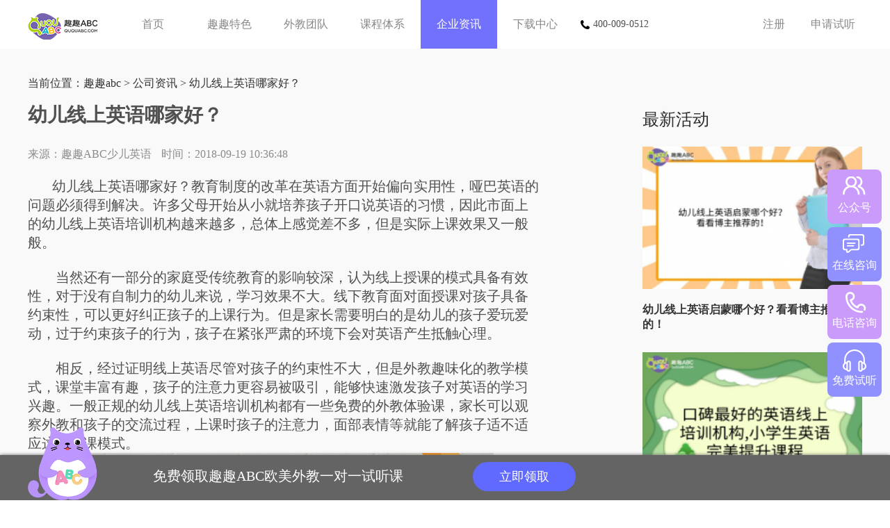

--- FILE ---
content_type: text/html
request_url: https://www.ququabc.com/news/3016.html
body_size: 4961
content:
<!DOCTYPE html>
<html>
	<head>
		 <meta http-equiv="Content-Type" content="text/html; charset=gb2312" />
		<title>幼儿线上英语哪家好？_趣趣abc孩子的在线欧美外教一对一</title>
<meta name="keywords" content="幼儿,线上,英语,哪家,好,幼儿,线上,英语,哪家," />
<meta name="description" content="教育制度的改革在英语方面开始偏向实用性，哑巴英语的问题必须得到解决。" />
<meta name="applicable-device" content="pc">
<link rel="alternate"  media="handheld" type="application/vnd.wap.xhtml+xml" href="https://m.ququabc.com/news/3016.html" />
<meta http-equiv="mobile-agent" content="format=wml; url=https://m.ququabc.com/news/3016.html" />
<meta http-equiv="mobile-agent" content="format=html5; url=https://m.ququabc.com/news/3016.html" />
<meta http-equiv="mobile-agent" content="format=xhtml; url=https://m.ququabc.com/news/3016.html" />
	    <link href="http://www.ququabc.com/favicon.ico" type="image/x-icon" rel="shortcut icon" />
        <link rel="stylesheet" type="text/css" href="/css/common.css">
        <link rel="stylesheet" type="text/css" href="/css/news.css">

		<script>
var _hmt = _hmt || [];
(function() {
  var hm = document.createElement("script");
  hm.src = "https://hm.baidu.com/hm.js?a72e549f078ead617f10b539a7fdded6";
  var s = document.getElementsByTagName("script")[0]; 
  s.parentNode.insertBefore(hm, s);
})();
</script>
	</head>
	<body>
<script language="javascript" src="//scripts.easyliao.com/js/easyliao.js"></script>
		<div class="head clearfix">
			<div class="clearfix auto w1200">
				<h1 class="logo fl"><a href="/" target="_blank" title="少儿英语" class="icon"><img src="/images/logo.png" alt="" /></a></h1>
				<ul class="fl nav">
					<li><a href="/">首页</a></li>
					<li><a href="/feature.htm">趣趣特色</a></li>
					<li><a href="/teacher.htm">外教团队</a></li>
					<li><a href="/course.htm">课程体系</a></li>
					<li class="on"><a href="/news/">企业资讯</a></li>
					<li><a href="/download.htm">下载中心</a></li>
				</ul>
				<div class="tel"><img src="/images/tel.png" alt="" />400-009-0512</div>
				<div class="fr clearfix op">
					<span class="unlogin">
						<a href="/regist.htm" class="register opr">注册</a>
						<a href="/offlinep.htm" class="login opr">申请试听</a>
					</span>
				</div>
			</div>
		</div>
		<div class="main">
			<div class="content-container">
				<div class="w1200 overh">
			 		<div class="left-container">
			 			<div class="item-wrap">
			 				<div class="article">
			 					<div class="crumbs">当前位置：<a href='https://m.ququabc.com/'>趣趣abc</a> > <a href='/news/'>公司资讯</a> > 幼儿线上英语哪家好？</div>
			 					<div class="article-title">
			 						<h1>幼儿线上英语哪家好？</h1>
			 					</div>
			 					<div class="article-desc clearfix">
			 						<div class="author-txt">
			 							<div class="article-source">
			 								<span class="author">来源：趣趣ABC少儿英语</span>
			 								<span class="time">时间：2018-09-19 10:36:48</span>
			 							</div>
			 						</div>
			 					</div>
			 					<div class="article-content">
<span style="font-size:20px;">&nbsp; &nbsp; &nbsp; &nbsp;幼儿线上英语哪家好？教育制度的改革在英语方面开始偏向实用性，哑巴英语的问题必须得到解决。许多父母开始从小就培养孩子开口说英语的习惯，因此市面上的幼儿线上英语培训机构越来越多，总体上感觉差不多，但是实际上课效果又一般般。<br />
&nbsp;<br />
　　当然还有一部分的家庭受传统教育的影响较深，认为线上授课的模式具备有效性，对于没有自制力的幼儿来说，学习效果不大。线下教育面对面授课对孩子具备约束性，可以更好纠正孩子的上课行为。但是家长需要明白的是幼儿的孩子爱玩爱动，过于约束孩子的行为，孩子在紧张严肃的环境下会对英语产生抵触心理。<br />
&nbsp;<br />
　　相反，经过证明线上英语尽管对孩子的约束性不大，但是外教趣味化的教学模式，课堂丰富有趣，孩子的注意力更容易被吸引，能够快速激发孩子对英语的学习兴趣。一般正规的幼儿线上英语培训机构都有一些免费的外教体验课，家长可以观察外教和孩子的交流过程，上课时孩子的注意力，面部表情等就能了解孩子适不适应这种上课模式。</span>
<div style="text-align: center;">
	<span style="font-size:20px;">&nbsp;<img alt="" src="/uploads/allimg/180919/4-1P919103Z1c5.jpg" style="width: 600px; height: 400px;" /></span></div>
<span style="font-size:20px;">　　<strong>下面我们来说一下如何判断幼儿线上英语哪家好？</strong><br />
&nbsp;<br />
　　（1）在家长无法辨别各个幼儿英语培训机构好坏时，每个机构感觉上条件都差不多，家长很容易受到广告效应和明星效应的影响，去试听这些机构的免费试听课程是直接的办法去听免费试听课程。趣趣abc线上一对二的教学机构，为了让家长更放心，支持绑定试听课外教，3000+优质英美加外教等你来选哦。</span>
<div>
	&nbsp;</div>
<div>
	<span style="font-size:20px;">　　（2）了解机构的口碑。想要了解一个机构好不好，看价格，看名气，未必适合自己的孩子。我们更相信熟人介绍，好是有孩子在这个地方学习过，效果不错。趣趣abc自成立以来一直将发展的根基落在口碑上，所家长可以去试试哦。</span></div>
<div>
	&nbsp;</div>
<div>
	<span style="font-size:20px;">　　（3）看教材适不适合孩子。有些机构虽然引进了国际原版的教材，但是并不适合孩子适应，如何变&ldquo;洋为中用&rdquo;适合国内英语教育，孩子在幼儿时期接受的这些英语教育到孩子正式接受学校教育时具备一个奠基的作用。目前市面上比较适合幼儿学习的教材建议家长可以去了解一下美国朗文培生系列教材，比较适合幼儿英语教育。趣趣abc不仅引进了朗文Big系列教材，并且还对教材进行了优化，以更适合中西方对英语的要求，优质的插画也帮助孩子更好的理解教学内容。</span></div>
<div>
	&nbsp;</div>
<div>
	<span style="font-size:20px;">　　综合以上几点，大家在给孩子选择在线幼儿英语机构时，不能盲目跟风，不被广告洗脑，保持理性，综合思考，选出适合孩子的幼儿线上英语培训机构。趣趣abc作为一对二教学线上英语教学市场的代表，值得大家去花费25分钟的时间去了解试听哦。</span><strong><a href="http://www.ququabc.com/offlinep.htm"><span style="color:#0000ff;"><u>http://www.ququabc.com/offlinep.htm</u></span></a></strong></div>
<br />

								
								</div>
			 					<div class="cont_pages">
						          <ul class="pages_li">
						            <li>上一篇：<a href='/news/3014.html'>线上英语哪家好？选择趣趣ABC的5个理由！</a> </li>
						            <li>下一篇：<a href='/news/3017.html'>线上英语培训机构排名，平价机构性比价更高！</a>  </li>
						          </ul>
						        </div>
			 				</div>
			 			</div>
			 		</div>
			 		<div class="right-container">
			 			<div class="item-wrap">
			 				<div class="related-news">
			 					<div class="news-content ">
			 						<h2>最新活动</h2>
			 						<ul>
									<li>
			 								<div class="item-content clearfix">
			 									<div class="news-pic">
			 										<a class="upgrade" href="/sezxyy/15699.html" title="幼儿线上英语启蒙哪个好？看看博主推荐的！" target="_blank">
			 											<img src="/uploads/allimg/230814/1_230814101634_1-lp.png" alt="幼儿线上英语启蒙哪个好？看看博主推荐的！" />
			 										</a>
			 									</div>
			 									<div class="news-info">
			 										<div class="news-title">
			 											<h3><a class="upgrade" href="/sezxyy/15699.html" title="幼儿线上英语启蒙哪个好？看看博主推荐的！" target="_blank"><strong>幼儿线上英语启蒙哪个好？看看博主推荐的！</strong></a></h3>
			 										</div>
			 									</div>
			 								</div>
			 							</li>
<li>
			 								<div class="item-content clearfix">
			 									<div class="news-pic">
			 										<a class="upgrade" href="/shaoeryy/15698.html" title="口碑最好的英语线上培训机构,小学生英语完美提升课程" target="_blank">
			 											<img src="/uploads/allimg/230811/1_230811172411_1-lp.png" alt="口碑最好的英语线上培训机构,小学生英语完美提升课程" />
			 										</a>
			 									</div>
			 									<div class="news-info">
			 										<div class="news-title">
			 											<h3><a class="upgrade" href="/shaoeryy/15698.html" title="口碑最好的英语线上培训机构,小学生英语完美提升课程" target="_blank"><strong>口碑最好的英语线上培训机构,小学生英语完美提升课</strong></a></h3>
			 										</div>
			 									</div>
			 								</div>
			 							</li>
<li>
			 								<div class="item-content clearfix">
			 									<div class="news-pic">
			 										<a class="upgrade" href="/shaoeryy/15696.html" title="为孩子选择英语培训机构：探索适合的道路" target="_blank">
			 											<img src="/uploads/allimg/230810/1_230810170921_1-lp.png" alt="为孩子选择英语培训机构：探索适合的道路" />
			 										</a>
			 									</div>
			 									<div class="news-info">
			 										<div class="news-title">
			 											<h3><a class="upgrade" href="/shaoeryy/15696.html" title="为孩子选择英语培训机构：探索适合的道路" target="_blank">为孩子选择英语培训机构：探索适合的道路</a></h3>
			 										</div>
			 									</div>
			 								</div>
			 							</li>
	
			 						</ul>
			 					</div>
			 				</div>
			 			</div>
			 			<div class="item-wrap">
			 				<div class="recent-article">
			 					<h2>热门推荐
			 						<ul>
									<li>
			 								<h3 class="item-title"><a href="/sezxyy/15699.html" title="幼儿线上英语启蒙哪个好？看看博主推荐的！" target="_blank"><strong>幼儿线上英语启蒙哪个好？看看博主推荐的！</strong></a></h3>
			 							</li>
<li>
			 								<h3 class="item-title"><a href="/shaoeryy/15698.html" title="口碑最好的英语线上培训机构,小学生英语完美提升课程" target="_blank"><strong>口碑最好的英语线上培训机构,小学生英语完美提</strong></a></h3>
			 							</li>
<li>
			 								<h3 class="item-title"><a href="/shaoeryy/15697.html" title="一对一英语线上课程平台有哪些值得推荐" target="_blank"><strong>一对一英语线上课程平台有哪些值得推荐</strong></a></h3>
			 							</li>
<li>
			 								<h3 class="item-title"><a href="/shaoeryy/15696.html" title="为孩子选择英语培训机构：探索适合的道路" target="_blank">为孩子选择英语培训机构：探索适合的道路</a></h3>
			 							</li>
<li>
			 								<h3 class="item-title"><a href="/shaoeryy/15695.html" title="在海量的在线英语培训机构中，如何为孩子选择最合适的？" target="_blank"><strong>在海量的在线英语培训机构中，如何为孩子选择最</strong></a></h3>
			 							</li>
<li>
			 								<h3 class="item-title"><a href="/shaoeryy/15694.html" title="小学生线上英语哪家口碑最好，这几个家长强烈推荐" target="_blank">小学生线上英语哪家口碑最好，这几个家长强烈推</a></h3>
			 							</li>
<li>
			 								<h3 class="item-title"><a href="/shaoeryy/15693.html" title="在线英语一对一外教哪个机构好，这几家值得家长信赖" target="_blank"><strong>在线英语一对一外教哪个机构好，这几家值得家长</strong></a></h3>
			 							</li>
<li>
			 								<h3 class="item-title"><a href="/shaoeryy/15692.html" title="一对一外教在线英语培训班哪家好,这几家孩子英语学习千万不能错" target="_blank"><strong>一对一外教在线英语培训班哪家好,这几家孩子英</strong></a></h3>
			 							</li>
<li>
			 								<h3 class="item-title"><a href="/shaoeryy/15691.html" title="线上英语哪家性价比最好?过来人前来分享经验" target="_blank">线上英语哪家性价比最好?过来人前来分享经验</a></h3>
			 							</li>
<li>
			 								<h3 class="item-title"><a href="/shaoeryy/15690.html" title="小学生英语补习，全新课程让学习变得更有趣！" target="_blank"><strong>小学生英语补习，全新课程让学习变得更有趣！</strong></a></h3>
			 							</li>
	
			 						</ul>
			 					</h2>
			 				</div>
							<div class="item-wrap">
	<div class="recent-article">
		<h2>相关栏目</h2>
		<ul class="right_column clearfix">
<li>
                <a href="/news/" target="_blank">公司资讯</a>
            </li><li>
                <a href="/baike/" target="_blank">趣趣百科</a>
            </li><li>
                <a href="/zxwjpx/" target="_blank">在线外教培训</a>
            </li><li>
                <a href="/jgdb/" target="_blank">英语培训机构对比</a>
            </li><li>
                <a href="/kouyuxuexi/" target="_blank">口语学习</a>
            </li>
        </ul>
     </div> 
</div>  
			 			</div>
			 		</div>
				</div>
				<div class="bottom-container w1200">
					<div class="item-wrap">
		 				<div class="related">
		 					<div class="content ">
		 						<h2>相关文章</h2>
		 						<ul>
								<li>
		 								<div class="item-content">
		 									<div class="pic">
		 										<a class="upgrade" href="/news/14398.html" title="在线英语口语学习哪家好？为什么趣趣ABC受青睐？" target="_blank">
		 											<img src="/uploads/allimg/220802/1_220802172944_1-lp.jpg" alt="在线英语口语学习哪家好？为什么趣趣ABC受青睐？" />
		 										</a>
		 									</div>
		 									<div class="info">
		 										<div class="title">
		 											<h3><a class="upgrade" href="/news/14398.html" title="在线英语口语学习哪家好？为什么趣趣ABC受青睐？" target="_blank">在线英语口语学习哪家好？为什么趣趣ABC受青睐？</a></h3>
		 										</div>
		 									</div>
		 								</div>
		 							</li>
<li>
		 								<div class="item-content">
		 									<div class="pic">
		 										<a class="upgrade" href="/news/14200.html" title="趣趣ABC坚守教育行业标准，一对二课程模式受认可" target="_blank">
		 											<img src="/images/defaultpic.gif" alt="趣趣ABC坚守教育行业标准，一对二课程模式受认可" />
		 										</a>
		 									</div>
		 									<div class="info">
		 										<div class="title">
		 											<h3><a class="upgrade" href="/news/14200.html" title="趣趣ABC坚守教育行业标准，一对二课程模式受认可" target="_blank">趣趣ABC坚守教育行业标准，一对二课程模式受认可</a></h3>
		 										</div>
		 									</div>
		 								</div>
		 							</li>
<li>
		 								<div class="item-content">
		 									<div class="pic">
		 										<a class="upgrade" href="/news/14040.html" title="在线教育模式日趋多元化，趣趣ABC教学服务显特色" target="_blank">
		 											<img src="/uploads/210527/11-21052GZ04S57.png" alt="在线教育模式日趋多元化，趣趣ABC教学服务显特色" />
		 										</a>
		 									</div>
		 									<div class="info">
		 										<div class="title">
		 											<h3><a class="upgrade" href="/news/14040.html" title="在线教育模式日趋多元化，趣趣ABC教学服务显特色" target="_blank">在线教育模式日趋多元化，趣趣ABC教学服务显特色</a></h3>
		 										</div>
		 									</div>
		 								</div>
		 							</li>
<li>
		 								<div class="item-content">
		 									<div class="pic">
		 										<a class="upgrade" href="/news/14029.html" title="在线英语教育需求持续上升，趣趣ABC一对二模式获认可" target="_blank">
		 											<img src="/uploads/210525/11-2105251Q23W49.png" alt="在线英语教育需求持续上升，趣趣ABC一对二模式获认可" />
		 										</a>
		 									</div>
		 									<div class="info">
		 										<div class="title">
		 											<h3><a class="upgrade" href="/news/14029.html" title="在线英语教育需求持续上升，趣趣ABC一对二模式获认可" target="_blank">在线英语教育需求持续上升，趣趣ABC一对二模式获认可</a></h3>
		 										</div>
		 									</div>
		 								</div>
		 							</li>
	
		 						</ul>
		 					</div>
		 				</div>
		 			</div>
				</div>
			</div>
			<div class="foot">
				<div class="footer">
					<div class="other clearfix">
						<div class="fl">
						    <p><a href="/">首页</a> | <a href="/feature.htm">趣趣特色</a> | <a href="/teacher.htm">外教团队</a> | <a href="/course.htm">课程体系</a> | <a href="/news/">企业资讯</a> | <a href="/download.htm">下载中心</a></p>
							<p>“趣趣ABC”由香港邦德尔科技有限公司研发并拥有对应的版权。www.ququabc.com</p>
							<p>BANGDER Limited COPYRIGHT 2024. 9/FFLAT/RM ASILVERCORP INTERNATIONAL </br> TOWER707-713 NATHAN ROAD MONGKOK KL</p>
							<p>公司地址：中国香港</p>
							<p>联系电话：400-009-0512</p>
							<p>网址：www.ququabc.com <a href="http://www.ququabc.com/">趣趣abc</a> 
						</div>
						<div class="fr clearfix">
							<span><img src="/qr1.png" alt="趣趣ABC" />微信服务号</span>
							<span><img src="/qr2.png" alt="趣趣ABC" />微信服务号</span>
						</div>
					</div>
				</div>
			</div>
       	</div>   
       	<div class="boxs fix-footer" style="">
		    <div class="content">
		        <form>
		            <img src="/images/footer-baby.png" alt="">
		            <span>免费领取趣趣ABC欧美外教一对一试听课</span>
		            <!--<input type="text" placeholder="请输入您的手机号" name="telphone">-->
		            <a href="/offlinep.htm" class="get">立即领取</a>
		        </form>
		    </div>
		</div>
		<script src="/js/jquery-3.3.1.min.js"></script>
		<script src="/js/swiper-3.4.2.min.js"></script>
		<script src="/js/fixbox.js"></script>
<script type="text/javascript" charset="UTF-8" src="//scripts.easyliao.com/12996/35096.js"></script>
</body>
</html>


--- FILE ---
content_type: text/css
request_url: https://www.ququabc.com/css/common.css
body_size: 2022
content:
@charset "UTF-8";body{margin:0 auto;padding:0;font-size:14px;font-family:"Microsoft Yahei";color:#505050;-webkit-text-size-adjust:none;background:#fff}
button,dd,div,dl,dt,form,h1,h2,h3,h4,h5,input,li,ol,p,td,textarea,th,ul{margin:0;padding:0}
input,select{color:#505050;font-size:14px}
:-moz-placeholder{color:#aaa}
::-moz-placeholder{color:#aaa}
input:-ms-input-placeholder,textarea:-ms-input-placeholder{color:#aaa}
input::-webkit-input-placeholder,textarea::-webkit-input-placeholder{color:#aaa}
img{border:0;-ms-interpolation-mode:bicubic}
li,ul{list-style-type:none}
a{text-decoration:none}
:focus{outline:0}
.clearfix:after{content:"\0020";display:block;height:0;clear:both;visibility:hidden}
.clearfix{zoom:1}
.fl{float:left}
.fr{float:right}
.overh{overflow:hidden}
.w1200{width:1200px;margin:0 auto}
.icon{
	display:block;
}
.head{
	width:100%;
	height:70px;
	position:fixed;
	z-index:2;
	background:#fff;
}
.head h1 a{
	width:115px;
	height:70px;
	line-height: 70px;
}
.head h1 a img{
	vertical-align: middle;
}
.head .nav li{
	float:left;
	width:110px;
	height:70px;
	line-height:70px;
	text-align:center;
	position:relative;
}
.head .nav li a{
	font-size:16px;
	color:#888;
	display:block;
}
.head .nav li:hover{
	background:#7171FE;
}
.head .nav li:hover>a{
	color:#fff;
}
.head .nav li.on>a{
	background:#7171FE;
	color:#fff;
}
.head .nav dl{
	display:none;
	background:#fff;
	position:absolute;
	border-bottom-left-radius:5px;
	border-bottom-right-radius:5px;
	width:140px;
	box-shadow:rgba(16,32,58,.23) 0 3px 10px;
}
.head .nav dl dd{
	height:50px;
	line-height:50px;
}
.head .nav dl dd a:hover{
	color:#7171FE;
}
.logo{    
	margin-right: 10px;
}
.tel{
	display: inline-block;
	height: 70px;
	line-height: 70px;
	margin-left: 10px;
}
.tel img{
	margin-right: 5px;
	vertical-align: middle;
}
.head .op{
	margin-top:17px;
}
.head .op a.opr{
	display:block;
	height:35px;
	line-height:35px;
	color:#888;
	border-radius:15px;
	font-size:16px;
	float:left;
	text-align:center;
}
.head .op a.opr:hover{
	background:#7171FE;
	color:#fff;
}
.head .op .register{
	width:85px;
}
.head .op .unlogin{
	display:block;
	height:30px;
}
.head .op .login{
	min-width:85px;
	max-width:110px;
	overflow:hidden;
}
.main{
	padding-top: 70px;
	overflow-x: hidden;
}
.banner{
	height: 530px;
    position: relative;
}
.banner>img {
    position: absolute;
    top: 0;
    left: 50%;
    margin-left: -960px;
}
.foot{
	background:#333;
	background-size: cover;
    margin: 0 auto;
    padding-top: 50px;
    padding-bottom: 120px;
    box-sizing: border-box;
}
.foot .footer{
	color:#fff;
	position: relative;
	width: 1000px;
    margin: 0 auto;
}
.foot .other {
	overflow: hidden;
	width: 992px;
}
.foot .other .fl{
	float: left;
}
.foot .other .fl p{
	font-size:16px;
	line-height:2;
}
.foot .other .fl p a{
	color:#fff;
}
.foot  .fr{
	overflow: hidden;
	position: absolute;
    top: 0;
    right: 0;
}
.foot  .fr span{
	display:block;
	text-align:center;
	font-size:18px;
	/* margin-bottom: 20px; */
	float: left;
	margin-left: 40px;
	/* background: #fff; */
	/* color: #333; */
}
.foot  .fr span img{
	display:block;
	width: 100%;
	margin: 10px 0;
}
.foot .friendlink a{
  color:#fff;
}
.cont h2{
	text-align: center;
	padding: 90px 0 70px;
}
.fix-footer {
  position: fixed;
  left: 0;
  bottom: 0;
  z-index: 20;
  width: 100%;
  height: 65px;
  line-height: 65px;
  background: #656464;
  -webkit-box-shadow: 0 0 5px #656464;
  -moz-box-shadow: 0 0 5px #656464;
  box-shadow: 0 0 5px #656464;
}
.fix-footer .content {
  position: relative;
  padding: 0 !important;
  width: 1200px;
  margin: 0 auto;
  bottom: 0;
}
.fix-footer img {
  width: 100px;
  position: absolute;
  left: 0;
  bottom: 0;
  z-index: 20;
}
.fix-footer span {
  display: inline-block;
  line-height: 1;
  margin-left: 180px;
  font-size: 20px;
  color: #ffffff;
  margin-top: 10px;
}
.fix-footer span strong {
  vertical-align: text-bottom;
  font-size: 38px;
  color: #fff;
}
.fix-footer input {
  vertical-align: middle;
  width: 260px;
  height: 42px;
  line-height: 42px;
  border-radius: 25px;
  border: none;
  outline: none;
  padding: 0 10px;
  margin-left: 20px;
}
.fix-footer .get {
  display: inline-block;
  /* vertical-align: middle; */
  width: 148px;
  height: 42px;
  line-height: 42px;
  border-radius: 25px;
  text-align: center;
  background: #ffffff;
  border: none;
  outline: none;
  color: #fff;
  background: #616AFF;
  font-size: 18px;
  margin-left: 96px;
}
.fixed_bar {
    color: #fff;
    position: fixed;
    right: 12px;
    bottom: 20%;
    z-index: 3;
}
.pink {
    background: #ca9bfb;
}
.violet {
    background: #9091fe;
}
.fixed_bar .icon {
    display: block;
    background: url(../images/sprite1.png) no-repeat 0 0;
}
.fixed_bar a{color:#fff}
.fixed_bar .cont{position:relative}
.fixed_bar li{width:78px;height:68px;padding-top:10px;border-radius:8px;margin-bottom:5px;text-align:center;font-size:12px;cursor:pointer;position:relative}
.fixed_bar li span{font-size: 16px;}
.fixed_bar li span i{width:35px;height:35px;margin:0 auto}
.fixed_bar li span i.icon01{background-position:-168px 0}
.fixed_bar li span i.icon02{background-position:-217px 0}
.fixed_bar li span i.icon03{background-position:-259px 0}
.fixed_bar li span i.icon04{background-position:-306px 0}
.fixed_bar li div{position:absolute;z-index:3;display:none;font-size:15px;background:url(../images/sprite1.png) no-repeat 0 -528px}
.fixed_bar li div.qrcode{width:145px;height:147px;text-align:left;top:-10px;left:-151px}
.fixed_bar li div.bar2{width:163px;height:37px;background-position:-160px -579px;top:15px;left:-169px}
.fixed_bar li div.bar3{background-position:-377px -573px;width:162px;height:48px;top:8px;left:-168px}
.fixed_bar li div.bar4{background-position:-595px -573px;width:172px;height:56px;top:4px;left:-178px}
.fixed_bar li div img{margin: 8px 0 0 12px;width: 115px;}
.fixed_bar li div a{display:block;width:100%;height:100%}
.certificate{display: flex;justify-content: center;margin-top: 15px;}
.certificate a{width: 105px;height: 40px;box-shadow: 0 0 5px #eee;font-size: 12px;line-height: 18px;color: #666 !important;border-radius: 5px;box-sizing: border-box;background-color: #e8e6e7;display: flex;justify-content: center;align-items: center;}
.certificate a i{width: 70px;text-align: center;font-style: normal;}
.certificate a img{width: 28px;}
.certificate a:nth-child(n+2){margin-left: 15px;}

--- FILE ---
content_type: text/css
request_url: https://www.ququabc.com/css/news.css
body_size: 2297
content:
.banner .received{
	width: 1200px;
	margin: 0 auto;
}
.banner .received a{
	position: absolute;
	bottom: 90px;
	margin-left: 694px;
	width: 330px;
	height: 55px;
	line-height: 55px;
	font-size:26px;
	text-align: center;
	color: #313131;
	border:1px solid #313131;
}
.banner .received a span{
	color: #FF6879;
}
.content-container{
	background: #f9f9f9;
}
.left-container {
	width: 775px;
	float: left
}
.right-container {
	width: 316px;
	float: right
}
.article {
	padding: 40px 40px 30px 0
}
.crumbs{
	margin-bottom: 15px;
}
.crumbs,.crumbs a{
	font-size: 16px;
    color:#333;
}
.article-title h1 {
	font-size: 28px;
	line-height: 40px;
	font-weight: 700;
	font-family: "Microsoft Yahei", "寰蒋闆呴粦", "瀹嬩綋"
}
.article .article-desc {
	margin-top: 15px
}

.article .article-desc div {
	float: left
}
.article .article-desc .author-icon {
	width: 32px;
	height: 32px;
	margin-right: 8px;
	padding: 1px 0
}
.article .article-desc .author-icon img {
	width: 100%;
	height: 100%;
	border-radius: 50%
}
.article .article-desc .author-txt {
	padding: 0
}
.article .article-desc .author-name {
	font-size: 13px;
	line-height: 1.1;
	color: #38f;
	display: block;
	margin-bottom: -6px
}
.article .article-source {
	margin-top: 5px
}
.article .article-source span {
	font-size: 16px;
	line-height: 2;
	color: #8C8C8C;
	margin-right: 10px;
}
.cont_pages{ clear:both; padding:15px 0;}
.cont_pages .pages_li{line-height:32px;}
.cont_pages .pages_li li{font-size: 16px}
.cont_pages .pages_li li a{color: #333;text-decoration: none;}
.article .article-source .source {
	padding-right: 10px;
	border-right: 1px solid #f2f2f2
}
.article .article-source .date {
	margin: 0 9px 0 6px
}
.article-content {
	margin-top: 17px
}
.article-content p {
	font-size: 16px;
	line-height: 30px;
	color: #333;
	text-align: justify;
	margin-top: 22px
}
.article-content .normal {
	display: block;
	margin: 0 auto
}
.article-content .large {
	width: 100%;
	display: block
}
.article-content div.img-container+p,p+div.img-container {
	margin-top: 26px
}
.article-content p+p {
	margin-top: 22px
}

.article-content div.img-container {
	margin-top: 30px
}
.article-content div.img-container:last-child {
	margin-bottom: 4px
}
.article-content p video,.article-content p img {
	display: block;
	width: 100%
}
.read-src {
	margin-top: 26px;
	font-size: 13px;
	line-height: 1
}
.read-src a {
	color: #999
}
.news-content.top {
	margin-top: 70px
}
.news-content h2 {
	font-size: 24px;
	font-weight: 500;
	color: #2C2C2C;
	margin:86px 0 23px;
}
.news-content li {
	border-bottom: 1px solid #f0f0f0;
	font-weight: 400;
	margin-bottom: -1px;
	overflow: hidden
}
.news-content ul li:last-child {
	border-bottom: 0
}
.item-content .news-pic {
	vertical-align: middle;
}
.item-content .news-pic img {
	width: 325px;
	height: 205px
}
.item-content .news-info {
	max-width: 325px;
	vertical-align: middle;
	margin: 15px 0 30px;
}
.item-content .news-info a {
	font-weight: 400;
	font-size: 16px;
	line-height: 21px;
	color: #333;
}
.item-content .news-info a.upgrade {
	overflow: hidden;
	text-overflow: ellipsis;
	cursor: pointer;
	display: -webkit-box;
	-webkit-line-clamp: 2;
	-webkit-box-orient: vertical
}
.item-content .news-info a.degrade {
	display: inline-block;
	width: 152px;
	height: 42px;
	overflow: hidden
}
.item-content .news-desc {
	margin-top: 6px;
	white-space: nowrap
}
.item-content .news-desc span {
	display: inline-block;
	font-size: 13px;
	line-height: 20px;
	color: #999;
	margin-right: 10px
}
.wangmeng-ad {
	width: 276px;
	border-top: 1px solid #e1e1e1;
	height: 250px;
	overflow: hidden;
	padding: 20px 0 20px 40px;
	position: relative
}
.recent-article {
	margin: 60px 0;
}
.recent-article h2 {
	font-size: 24px;
	line-height: 1;
	font-weight: 700;
	color: #2C2C2C;
	font-weight: normal;
}
.recent-article li {
	padding: 20px 0;
	border-bottom: 1px solid #ccc;
	font-weight: 400;
	overflow: hidden;
	margin-bottom: 20px;
}
.recent-article .item-title {
	display: inline-block;
	cursor: pointer;
	font-weight: 400;
	overflow: hidden;
    text-overflow: ellipsis;
    display: -webkit-box;
    -webkit-line-clamp: 2;
    -webkit-box-orient: vertical;
}
.recent-article .item-title a {
	font-size: 18px;
	line-height: 20px;
	color: #2C2C2C;
}
.recent-article .item-desc {
	margin-top: 8px
}
.recent-article .item-desc span {
	font-size: 13px;
	color: #999;
	margin-right: 13px
}
.bottom-container ul{
	overflow: hidden;
}
.bottom-container ul li{
	float: left;
	width:248px ;
	margin-right: 13px;
	margin-bottom: 30px;
}
.bottom-container ul li:last-child{
	margin-right: 0;
}
.related h2{
	font-size: 24px;
    font-weight: 500;
    color: #2C2C2C;
    margin-bottom: 25px;
}
.bottom-container ul li .pic{
	width: 248px;
	height: 166px;
}
.bottom-container ul li img{
	max-width: 100%;
	max-height: 166px;
}
.bottom-container ul li .title h3{
	font-weight: normal;
}
.bottom-container ul li .title .upgrade{
	font-size: 16px;
	color: #242424;
}
.article-content img{
	width: auto !important;
	height: auto !important;
    max-width: 100%;
    max-height: 100%;
}
.lists .item-contents{
	display: table;
}
.item-contents .new-pics {
    display: table-cell;
    margin-right: 10px;
    vertical-align: middle;
    float: left;
    padding: 20px 0;
    width: 330px;
    height: 209px;
}
.item-contents .new-pics img {
    max-width: 330px;
    max-height: 209px;
}
.item-contents .new-infos {
    display: table-cell;
    max-width: 390px;
    vertical-align: middle;
    float: left;
    padding: 25px 0 25px 15px;
    box-sizing: border-box;
}
.item-contents .new-titles h3{
	font-size: 20px;
	position: relative;
}
.item-contents .new-titles h3 s{
	display: inline-block;
	width: 8px;
	height: 8px;
	border-radius: 50%;
	background: #7171FE;
	position: absolute;
	left: -14px;
	top: 8px;
}
.item-contents .new-titles h3 a{
	color: #343434;
}
.new-infos p{
	font-size: 14px;
	color: #888;
	line-height: 24px;
	margin: 25px 0 50px;
	overflow : hidden;
	text-overflow: ellipsis;
	display: -webkit-box;
	-webkit-line-clamp: 3;
	-webkit-box-orient: vertical;
}
.new-descs a{
	float: right;
	color: #FF3131;
	font-size: 16px;
}
.banner1 .received{
	width: 1200px;
	margin: 0 auto;
}
.banner.banner1 .received a{
	position: absolute;
	bottom: 75px;
	width: 290px;
	height: 55px;
	line-height: 55px;
	font-size:30px;
	text-align: center;
	color: #fff;
	background: #7171FE;
	border-radius: 30px;
	border: none;
    margin-left: 0;
}

.pagelist { height:22px; overflow:hidden; padding-top:10px; padding-bottom:10px; }
.pagelist li { float:left; border:#ccc 1px solid; background:#fff; color:#005fb9; font-size:12px; margin-left:5px; display:inline; }
.pagelist li.thisclass { line-height:20px; font-weight:bold; background:#7c3a14; color:#fff; border:#ccc 1px solid; }
.pagelist li.thisclass a{  color:#fff;  }
.pagelist li .pageinfo { float:left; display:block; height:20px; color:#000; line-height:20px; padding:0 6px; }
.pagelist li a { float:left; display:block; height:20px; color:#000; line-height:20px; padding:0 6px; }
.pagelist li a:hover { color:#fff; background:#7c3a14; font-weight:bold; }

.right_column{
	margin-top: 15px;
}
.right_column li{
    float: left;
    width: 50%;
    margin: 10px 0;
    padding: 0;
    border: none;
}
.right_column li a{
    width: 90%;
    height: 30px;
    display: block;
    font-size: 16px;
    color: #222222;
    text-align: center;
    line-height:28px;
    border:1px solid #dedede;
}
.right_column li a:hover{
    background: #7171FE;
    color: #fff;
}
.main-list{display: flex;flex-wrap: wrap;border: 1px solid #DDD;padding: 15px 0 20px 28px;box-sizing: border-box;}
.main-list .list-item{width: 390px;box-sizing: border-box;padding: 0 28px 20px 0;}
.list-item .item-title{display: flex;justify-content: space-between;border-bottom: 1px solid #1abc9c;height: 40px;}
.list-item .item-title h3{font-size: 18px;line-height: 40px;font-weight: 500;}
.list-item .item-title a{font-size: 14px;line-height: 40px;display: block;color: #16a085;}
.list-item ul{margin-top: 10px;}
.list-item ul li a{font-size: 16px;line-height: 26px;color: #16a085;display: inline-block;max-width: 100%;overflow: hidden;text-overflow: ellipsis;white-space: nowrap;}
